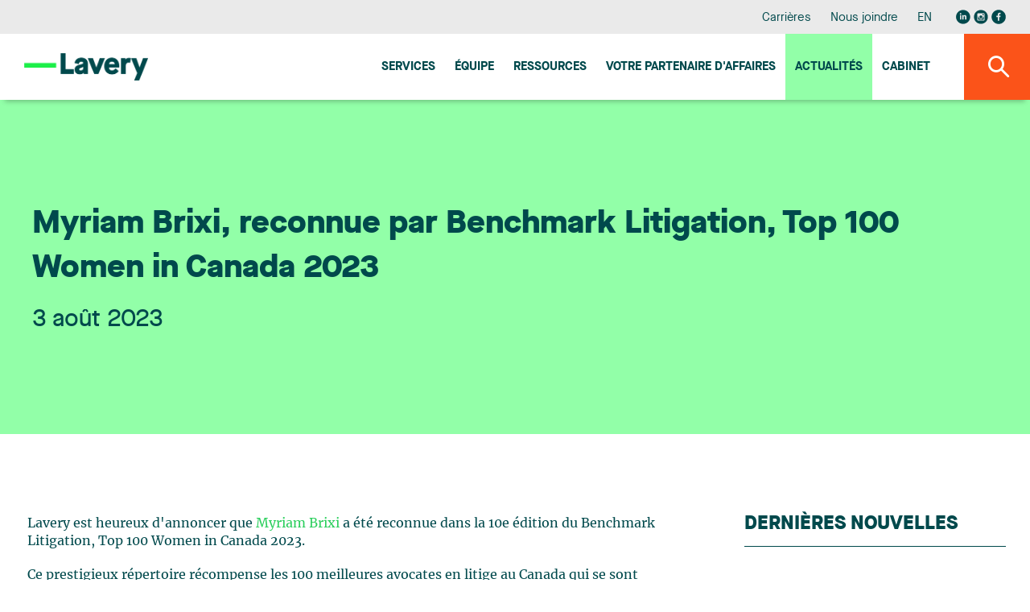

--- FILE ---
content_type: text/html;charset=UTF-8
request_url: https://www.lavery.ca/fr/actualite/8622-myriam-brixi-reconnue-par-benchmark-litigation-top-100-women-in-canada-2023.html?PAGE=1
body_size: 13354
content:
<!doctype html>




	<html class="no-js" xml:lang="fr" lang="fr" >

		<head prefix="og: http://ogp.me/ns# fb: http://ogp.me/ns/fb#">
			
				<script nonce="3B26BB7A9457D90E2188A03366913597" type="text/javascript" src="https://api.byscuit.com/data/client/6615324C-8D71-45FF-B0CF-C90BEDE3637C/script/script.js"></script>
			

			<meta http-equiv="Content-Type" content="text/html; charset=utf-8" />

			
				<meta name="facebook-domain-verification" content="og2bhsca6diyf12it1d1juxouwp904" />
			
				<title>Myriam Brixi, reconnue par Benchmark Litigation, Top 100 Women in Canada 2023</title>
			<meta name="robots" content="index,follow" />
				<meta name="title" content="Myriam Brixi, reconnue par Benchmark Litigation, Top 100 Women in Canada 2023" />
			<meta name="description" content="Lavery est heureux d'annoncer que Myriam Brixi a été reconnue dans la 10e édition du Benchmark Litigation, Top 100 Women in Canada 2023.
Ce prestigieux... - Lavery est un cabinet d'avocats indépendant offrant des services juridiques complets depuis ses bureaux à Montréal, Québec, Sherbrooke et Trois-Rivières." /> 

			
			<meta name="viewport" content="width=device-width,initial-scale=1,shrink-to-fit=no">
			<meta http-equiv="X-UA-Compatible" content="IE=edge">

			
			<meta name="format-detection" content="telephone=no">

			<base href="https://www.lavery.ca/" />
			

			
				<link rel="alternate" href="https://www.lavery.ca/en/news/8622-myriam-brixi-recognized-among-canadas-top-100-women-in-litigation-by-benchmark-litigation-for-2023.html?PAGE=1" hreflang="en-ca" />
				<link rel="alternate" href="https://www.lavery.ca/fr/actualite/8622-myriam-brixi-reconnue-par-benchmark-litigation-top-100-women-in-canada-2023.html?PAGE=1" hreflang="fr-ca" />

				<link rel="alternate" href="https://www.lavery.ca/en/news/8622-myriam-brixi-recognized-among-canadas-top-100-women-in-litigation-by-benchmark-litigation-for-2023.html?PAGE=1" hreflang="en" />
				<link rel="alternate" href="https://www.lavery.ca/fr/actualite/8622-myriam-brixi-reconnue-par-benchmark-litigation-top-100-women-in-canada-2023.html?PAGE=1" hreflang="fr" />

				<link rel="alternate" hreflang="x-default" href="https://www.lavery.ca/" />
			
			<link rel="license" href="https://www.lavery.ca/fr/conditions-utilisation.html" />
			
			

			

					<link rel="canonical" href="https://www.lavery.ca/fr/actualite/8622-myriam-brixi-reconnue-par-benchmark-litigation-top-100-women-in-canada-2023.html" />
					
					
						<meta property="og:url" content="https://www.lavery.ca/fr/actualite/8622-myriam-brixi-reconnue-par-benchmark-litigation-top-100-women-in-canada-2023.html">
					
					<meta property="og:title" content="Myriam Brixi, reconnue par Benchmark Litigation, Top 100 Women in Canada 2023">
				



			<meta property="og:site_name" content="Lavery"/>

			
			<link rel="apple-touch-icon" sizes="180x180" href="gx/favicon/apple-touch-icon.png">
			<link rel="icon" type="image/png" sizes="32x32" href="gx/favicon/favicon-32x32.png">
			<link rel="icon" type="image/png" sizes="16x16" href="gx/favicon/favicon-16x16.png">
			<link rel="manifest" href="gx/favicon/site.webmanifest">
			<link rel="mask-icon" href="gx/favicon/safari-pinned-tab.svg" color="#00a6e9 ">
			<link rel="shortcut icon" href="gx/favicon/favicon.ico">
			<meta name="msapplication-config" content="gx/favicon/browserconfig.xml">
			<meta name="theme-color" content="#ffffff ">
			<meta name="msapplication-TileColor" content="#ffffff">
			
			<meta name="msapplication-navbutton-color" content="#ffffff">
			<meta name="apple-mobile-web-app-status-bar-style" content="#ffffff">

			
			<link rel="image_src" href="https://www.lavery.ca/DATA/ACTUALITE/8622_fr_partage.jpg" />
			<meta property="og:image" content="https://www.lavery.ca/DATA/ACTUALITE/8622_fr_partage.jpg" />
			<meta property="og:image:type" content="image/jpeg" />

			

			<link rel="stylesheet" href="css/stylesheet.min.css?v=23/1/2026_12:10:06PM" rel="stylesheet">
			<link href="https://fonts.googleapis.com/css?family=PT+Sans:400,400i,700" rel="stylesheet">

			
			<script src="https://ajax.googleapis.com/ajax/libs/jquery/1.8.3/jquery.min.js"></script>
			<script nonce="3B26BB7A9457D90E2188A03366913597">window.jQuery || document.write('<script src="js/jquery/jquery-1.8.3.min.js"><\/script>')</script>


		
			<!-- Google Tag Manager -->
			<script nonce="3B26BB7A9457D90E2188A03366913597">(function(w,d,s,l,i){w[l]=w[l]||[];w[l].push({'gtm.start':
			new Date().getTime(),event:'gtm.js'});var f=d.getElementsByTagName(s)[0],
			j=d.createElement(s),dl=l!='dataLayer'?'&l='+l:'';j.async=true;j.src=
			'https://www.googletagmanager.com/gtm.js?id='+i+dl;var n=d.querySelector('[nonce]');
			n&&j.setAttribute('nonce',n.nonce||n.getAttribute('nonce'));f.parentNode.insertBefore(j,f);
			})(window,document,'script','dataLayer','GTM-MJ5XQG');</script>
			<!-- End Google Tag Manager -->
		


			<script nonce="3B26BB7A9457D90E2188A03366913597" type='text/javascript'>window.__lo_site_id = 264664;
				(function() { var wa = document.createElement('script'); wa.type = 'text/javascript'; wa.async = true; wa.src = 'https://d10lpsik1i8c69.cloudfront.net/w.js'; var s = document.getElementsByTagName('script')[0]; s.parentNode.insertBefore(wa, s);   })(); </script>
		</head>

		<body class="fr 05_110 bg-blanc">

		
				<!-- Google Tag Manager (noscript) -->
				<noscript><iframe src='https://www.googletagmanager.com/ns.html?id=GTM-MJ5XQG'
				height="0" width="0" style="display:none;visibility:hidden"></iframe></noscript>
				<!-- End Google Tag Manager (noscript) -->
		




			
			<a class="passeNav" href="/fr/actualite/8622-myriam-brixi-reconnue-par-benchmark-litigation-top-100-women-in-canada-2023.html?PAGE=1#main">Passer la navigation du site</a>

			<a id="ancreHaut"></a>

			<div class="conteneur page-refonte
				
			">
			

				<header class="entete clearfix
	" id="entete" role="banner">

	
	<div class="conteneur_menuSec bureauSeul">
		<div class="layout">

			<nav class="menuSec bureauSeul" role="navigation">
				<ul class="menuSec_liste">
					
						<li class="menuSec_item"><a href="https://www.lavery.ca/fr/carriere.html" class="menuSec_lnk">Carrières</a></li>
						<li class="menuSec_item"><a href="https://www.lavery.ca/fr/pour-nous-joindre.html" class="menuSec_lnk">Nous joindre</a></li>
						<li class="menuSec_item">
						
							<a href="https://www.lavery.ca/en/news/8622-myriam-brixi-recognized-among-canadas-top-100-women-in-litigation-by-benchmark-litigation-for-2023.html?PAGE=1" lang="en" class="menuSec_lnk"><abbr title="English version">EN</abbr></a>
							
						</li>
						<li class="menuSec_item rs">
							<a href="https://www.linkedin.com/company/lavery-avocats" target="_blank" title="Visiter notre page Linkedin"><svg class="icon icon-reseausocial_linkedin"><use xlink:href="gx/m/icones.svg#icon-reseausocial_linkedin"></use></svg></a>
						  <a class="reseauInsta" href="https://www.instagram.com/laveryavocats/?hl=fr" target="_blank" title="Visiter notre page Instagram"><svg class="icon icon-reseausocial_instagram"><use xlink:href="gx/m/icones.svg?v=3#icon-reseausocial_instagram"></use></svg></a>
							<a href="https://www.facebook.com/Laveryavocats" target="_blank" title="Visiter notre page Facebook"><svg class="icon icon-reseausocial_facebook"><use xlink:href="gx/m/icones.svg#icon-reseausocial_facebook"></use></svg></a>
						</li>
					
				</ul>
			</nav>

		</div>
	</div>


  	
  	<div id="conteneur_menuPrinc" class="conteneur_menuPrinc">
  		<div class="layout">

				<div class="menuPrinc_wrap">
					
					<a class="logo" itemscope itemtype="http://schema.org/Organization" href="https://www.lavery.ca/" title="Accueil">
						<picture itemprop="logo">
							<img src="gx/01/lavery-logo.png" width="230" height="" alt="Lavery, de Billy, S.E.N.C.R.L.">
						</picture>
					</a>

					<button class="btn_rechMob pasBureau"><i class="icon-magnifying"></i></a>

					
					<button type="button" id="btn-menuBurger" class="btn-menuBurger" title="Menu burger">
						<span class="btn-menuBurger-icon">&nbsp;</span>
					</button>

					
<nav class="menuPrincipal_nav" id="menuPrincipal" role="navigation">
    <ul class="menuPrincipal">
        
            <li class="menuPrincipal_item"><a href="https://www.lavery.ca/fr/expertises.html" class="menuPrincipal_lnk">Services</a></li>
            <li class="menuPrincipal_item"><a href="https://www.lavery.ca/fr/equipe.html" class="menuPrincipal_lnk">Équipe</a></li>
            <li class="menuPrincipal_item"><a href="https://www.lavery.ca/fr/publications.html" class="menuPrincipal_lnk">Ressources</a></li>
            
            <li class="menuPrincipal_item"><a href="https://www.lavery.ca/fr/services-juridiques/417-1-votre-partenaire-daaffaires-au-quebec.html" class="menuPrincipal_lnk">Votre Partenaire d'affaires</a></li>
            <li class="menuPrincipal_item"><a href="https://www.lavery.ca/fr/actualites.html" class="menuPrincipal_lnk actif">Actualités</a></li>
            <li class="menuPrincipal_item"><a href="https://www.lavery.ca/fr/cabinet-avocats-montreal-trois-rivieres-quebec-sherbrooke.html" class="menuPrincipal_lnk">Cabinet</a></li>
            
        

        
    </ul>
</nav>

				</div>

	  	</div>

			<button class="#variables.prefixMenu#_lnk btn_rechBur bureauSeul"><i class="icon-magnifying"></i></a>
  	</div>

	<div class="conteneur_rechGen" id="conteneur_rechGen">
		<div class="layout">

			
			<form action="resultats-recherche.html" method="get" id="formSearch" class="form_rechGen form clearfix">
				<select name="RechercheCat" id="RechercheCat" class="listeDeroulante">
					<option value="">Tout rechercher</option>
					<option value="Publications">Publications</option>
					
						<option value="Professionnels">Professionnels</option>
						<option value="Expertises">Expertises</option>
					
				</select>

				<div class="wrap containerSearchTop">
					<input value="" type="search" name="Recherche" id="Recherche" class="fr" placeholder="Avocat, expertise, mots-clés..." />
					<button type="submit" class="bouton1 btnSubmitRech" title="Rechercher"><i class="icon-magnifying flex"></i></button>
				</div>
			</form>

		</div>
	</div>
</header>

				
				<main id="main" class="contenu clearfix" role="main">
					<div id="overlay"></div>

					
  <div class="conteneur_banniere actualite">
    <div class="layout">

      <div class="conteneur_titre conteneur_titre--long">
        <h1 class="titre1 long">Myriam Brixi, reconnue par Benchmark Litigation, Top 100 Women in Canada 2023</h1>
        <div class="info">
          <header>
            
              <time itemprop="datePublished" datetime="2023-08-03" pubdate class="date">
                3 août 2023
              </time>
            
          </header>
        </div>
      </div>

    </div>
  </div>



<div class="conteneur_page grid inverseMobile">
	<div class="layout">

    

          <article role="article" itemscope itemtype="http://schema.org/NewsArticle" class="mb-50">
            <div itemprop="text" class="texte"><p>Lavery est heureux d'annoncer que <a href="https://www.lavery.ca/fr/avocats-parajuristes-notaires-lavery/profil/1370-myriam-brixi.html">Myriam Brixi</a> a été reconnue dans la 10e édition du Benchmark Litigation, Top 100 Women in Canada 2023.</p>
<p>Ce prestigieux répertoire récompense <span>les 100 meilleures avocates en litige au Canada</span> qui se sont démarquées en participant à certains des dossiers les plus importants ces dernières années, ainsi qu'en jouissant d'une solide réputation auprès de leurs pairs et de leurs clients.</p>
<p>Associée au sein du groupe Litige et règlement de différends de Lavery, Myriam Brixi oriente sa pratique principalement vers les actions collectives, la responsabilité du fabricant et du vendeur, le droit de la consommation, ainsi que le droit des assurances.</p>
<p>Myriam a participé à des actions collectives complexes soulevant d'importantes questions juridiques incluant une vaste gamme d'actions collectives multijuridictionnelles.</p>
<p>Myriam ajoute cette reconnaissance à celles de Litigation Star ainsi qu'à sa nomination d'avocate plaidante de l'année du Québec dans la catégorie talent émergent décernée plus tôt cette année.</p>
<p>Félicitations à Myriam pour cette nomination qui témoigne de son talent et de son expertise.</p>
<p>Pour plus d'information, nous vous invitons à vous rendre sur le site suivant :<br /><a href="https://benchmarklitigation.com/Jurisdiction/Top-100-Women-Canada/Details/8904#lawyers">Top 100 Women in Canada in Litigation</a></p></div>
          </article>

          <a class="lien retour" href="https://www.lavery.ca/fr/actualites.html?page=1">
            <svg class="icon icon-fleche-gauche"><use xlink:href="gx/m/icones.svg#icon-fleche-gauche"></use></svg>
            Retour à la liste des actualités
          </a>

          

            
            <div class="conteneur_auteur">
              <h3 class="titre4 titre4--vert">Consulter les biographies des professionnels</h3>

              <ul class="liste_equipe" itemscope itemtype="http://schema.org/Author">
                

                  <li class="item item-click" itemscope itemtype="http://schema.org/Person">
                    <div class="descr">
                      <p class="nom">
                        <a href="https://www.lavery.ca/fr/avocats-parajuristes-notaires-lavery/profil/1370-myriam-brixi.html">
                          Myriam Brixi
                        </a>
                      </p>
                    </div>
                  </li>
                
              </ul>

              <meta itemprop="author" content="Lavery, de Billy, S.E.N.C.R.L.">
            </div>
          

	</div>

  <aside class="sidebar clearfix
	
	
	" role="complementary"
>


	
  <div class="conteneur_dernierePubli ">

    <div class="formSidebar detailPub">

      
        
        <h3 class="titreSidebar">
          <a href="javascript:;" class="lien_toggle">
            Dernières nouvelles
            <i class="icon-arrow_dropdown pasBureau"></i>
          </a>
        </h3>
      

      <div>
        <ol class="article-liste">
          

            <li class="article-liste__item">
              <article class="article article--actualite" role="article" itemscope itemtype="http://schema.org/NewsArticle">
                <div class="article__inner item-click">

                  <div class="article__flex">
                    <header class="article__entete">
                      <div class="article__date">
                        <time datetime="2026-01-23" pubdate itemprop="datePublished">
                          23 janvier 2026
                        </time>
                      </div>
                      <h3 class="article__titre" itemprop="headline">
                        
                        <a href="http://www.lapresse.ca/affaires/2026-01-23/videotron/une-histoire-de-brevets-force-le-retrait-de-fonctions-sur-helix.php" class="inner" target="_blank">
                          Une histoire de brevets force le retrait de fonctions sur Helix
                        </a>
                      </h3>
                    </header>

                    


                  </div>

                  <div class="article__bouton">
                    <a href="http://www.lapresse.ca/affaires/2026-01-23/videotron/une-histoire-de-brevets-force-le-retrait-de-fonctions-sur-helix.php" class="bouton1 article__btn" target="_blank">
                      Lire la suite
                    </a>
                    
                      <svg class="icon icon-publication-externe actualite-ext"><use xlink:href="gx/m/icones.svg#icon-publication-externe"></use></svg>
                    
                  </div>

                </div>
              </article>
            </li>

          

            <li class="article-liste__item">
              <article class="article article--actualite" role="article" itemscope itemtype="http://schema.org/NewsArticle">
                <div class="article__inner item-click">

                  <div class="article__flex">
                    <header class="article__entete">
                      <div class="article__date">
                        <time datetime="2026-01-13" pubdate itemprop="datePublished">
                          13 janvier 2026
                        </time>
                      </div>
                      <h3 class="article__titre" itemprop="headline">
                        
                        <a href="https://www.lavery.ca/fr/actualite/11826-un-partenariat-strategique-entre-repreneuriat-quebec-et-lavery-pour-accelerer-le-transfert-dentreprise-au-quebec.html" class="inner">
                          Un partenariat stratégique entre Repreneuriat Québec et Lavery pour accélérer le transfert d’entreprise au Québec
                        </a>
                      </h3>
                    </header>

                    
                          <p class='article__intro' itemprop="text">Lavery est heureux d’annoncer un nouveau partenariat avec Repreneuriat Québec. Cette collaboration vise à renforcer de manière structurée l’accompagnement des repreneurs et des cédants du Québec, en mobilisant l’expertise multidisciplinaire de Lavery et en bonifiant le réseau d’experts de Repreneuriat Québec.
Un partenaire juridique de confiance pour soutenir le transfert d’entreprise à travers le Québec
Par cette entente, Repreneuriat Québec établit des liens formels avec l’ensemble du réseau de Lavery présent dans les grands centres d’affaires de la province. Cette collaboration contribue directement à la mission de Repreneuriat Québec d’assurer la pérennité des entreprises québécoises. Les équipes de Lavery mettront à profit une expertise intégrée de premier plan en fusions et acquisitions, fiscalité, financement, droit du travail et de l’emploi, gouvernance, propriété intellectuelle ainsi qu’en droit commercial et contractuel. Cette offre permet d’outiller concrètement les repreneurs et cédants à chaque étape critique du cycle de transfert: préparation et diagnostic, structuration et vérification diligente, financement et intégration post-transaction et continuité des opérations.
Lavery mobilisera également le L3IA, son laboratoire en intelligence artificielle, afin d’appuyer les transferts d’entreprises technologiques et innovantes.
Des actions conjointes de sensibilisation et de formation
Repreneuriat Québec et Lavery déploieront des activités de sensibilisation, des cliniques-conseils et des contenus pédagogiques afin d’informer la clientèle de Lavery et l’écosystème d’affaires sur les meilleures pratiques de planification de la relève, de structuration fiscale, de gestion des enjeux RH en contexte de transfert, ainsi que de protection de la PI.
« Ce partenariat nous permettra de mieux outiller les entrepreneurs d’ici en leur donnant accès à une expertise juridique reconnue. Ensemble, nous souhaitons sensibiliser davantage les acheteurs et les vendeurs à l’importance de bien planifier chaque étape du transfert d’entreprise, le tout dans le but d’assurer la continuité des entreprises dans toutes les régions du Québec », indique Alexandre Olive, président-directeur général de Repreneuriat Québec.  
« En devenant collaborateurs de Repreneuriat Québec, nous réaffirmons l’engagement de Lavery à faire croître et prospérer des entreprises d’ici et à contribuer à l’essor économique du Québec. Notre rôle, en tant que partenaire juridique et d’affaires, sera d’accompagner efficacement les repreneurs et les cédants, de la stratégie à l’exécution, pour sécuriser la pérennité économique de leurs entreprises et assurer un climat d’affaires de croissance dans le long terme », déclare Anik Trudel, cheffe de la direction de Lavery.
À propos de Lavery
Lavery est la firme juridique indépendante de référence au Québec. Elle compte plus de 200 professionnels établis à Montréal, Québec, Sherbrooke et Trois-Rivières, qui œuvrent chaque jour pour offrir toute la gamme des services juridiques aux organisations qui font des affaires au Québec. Reconnus par les plus prestigieux répertoires juridiques, les professionnels de Lavery sont au cœur de ce qui bouge dans le milieu des affaires et s'impliquent activement dans leurs communautés. L'expertise du cabinet est fréquemment sollicitée par de nombreux partenaires nationaux et mondiaux pour les accompagner dans des dossiers de juridiction québécoise.
À propos de Repreneuriat Québec          
Repreneuriat Québec est ancré sur une conviction forte : le transfert d’entreprise est l’un des leviers les plus puissants pour assurer la vitalité économique du Québec et la productivité des entreprises d’ici. Depuis plus de dix ans, Repreneuriat Québec porte la cause du repreneuriat en accompagnant les entrepreneurs à chaque étape de leur projet de relève. Pionnier d’un modèle d’accompagnement unique, Repreneuriat Québec est présent dans toutes les régions du Québec pour faire avancer concrètement les projets de relève.
Repreneuriat Québec a guidé près de 35 000 entrepreneurs et des milliers d’entreprises, représentant près de 10 milliards de dollars en chiffre d’affaires transféré, avec un taux de survie de 87,5 % pour les entreprises accompagnées. Repreneuriat Québec agit comme un acteur clé de la continuité entrepreneuriale, avec le soutien du ministère de l’Économie, de l’Innovation et de l’Énergie.
Pour en savoir plus sur nos services et sur la plateforme de maillage Index, rendez-vous sur repreneuriat.quebec.</p>
                      


                  </div>

                  <div class="article__bouton">
                    <a href="https://www.lavery.ca/fr/actualite/11826-un-partenariat-strategique-entre-repreneuriat-quebec-et-lavery-pour-accelerer-le-transfert-dentreprise-au-quebec.html" class="bouton1 article__btn">
                      Lire la suite
                    </a>
                    
                  </div>

                </div>
              </article>
            </li>

          

            <li class="article-liste__item">
              <article class="article article--actualite" role="article" itemscope itemtype="http://schema.org/NewsArticle">
                <div class="article__inner item-click">

                  <div class="article__flex">
                    <header class="article__entete">
                      <div class="article__date">
                        <time datetime="2026-01-12" pubdate itemprop="datePublished">
                          12 janvier 2026
                        </time>
                      </div>
                      <h3 class="article__titre" itemprop="headline">
                        
                        <a href="https://www.lavery.ca/fr/actualite/11825-lavery-accueille-une-nouvelle-associee-au-sein-de-son-groupe-droit-des-affaires.html" class="inner">
                          Lavery accueille une nouvelle associée au sein de son groupe Droit des affaires
                        </a>
                      </h3>
                    </header>

                    
                          <p class='article__intro' itemprop="text">Lavery est heureux d'annoncer l'arrivée de Isabelle Métivier qui rejoint notre cabinet en tant qu'associée au sein du groupe Droit des affaires et concentre sa pratique en droit immobilier à Montréal.
La pratique d’Isabelle se concentre principalement sur les acquisitions et ventes immobilières, les baux commerciaux, ainsi que la négociation et la structuration d’ententes complexes. Elle se distingue par une compréhension approfondie des réalités d’affaires et opérationnelles de ses clients, ce qui lui permet de proposer des solutions juridiques à la fois rigoureuses et pragmatiques, parfaitement alignées sur leurs objectifs stratégiques.

 « Je suis heureuse de me joindre à l’équipe de Lavery et de poursuivre ma pratique en droit immobilier au sein d’un cabinet reconnu pour la solidité de son groupe de droit des affaires. Le rôle essentiel que joue le droit immobilier dans les projets et transactions d’envergure a été déterminant dans ma décision. La combinaison d’une vision de croissance claire, d’une culture de collaboration et d’un environnement à taille humaine en fait un milieu idéal pour mettre mon expérience au service des clients, aux côtés de collègues engagés. »
Son arrivée vient enrichir notre expertise et renforcer notre capacité à offrir un accompagnement complet et adapté aux enjeux complexes auxquels font face nos clients.
</p>
                      


                  </div>

                  <div class="article__bouton">
                    <a href="https://www.lavery.ca/fr/actualite/11825-lavery-accueille-une-nouvelle-associee-au-sein-de-son-groupe-droit-des-affaires.html" class="bouton1 article__btn">
                      Lire la suite
                    </a>
                    
                  </div>

                </div>
              </article>
            </li>

          

            <li class="article-liste__item">
              <article class="article article--actualite" role="article" itemscope itemtype="http://schema.org/NewsArticle">
                <div class="article__inner item-click">

                  <div class="article__flex">
                    <header class="article__entete">
                      <div class="article__date">
                        <time datetime="2026-01-06" pubdate itemprop="datePublished">
                          6 janvier 2026
                        </time>
                      </div>
                      <h3 class="article__titre" itemprop="headline">
                        
                        <a href="https://www.lavery.ca/fr/actualite/10826-lavery-accueille-deux-nouveaux-avocats.html" class="inner">
                          Lavery accueille deux nouveaux avocats
                        </a>
                      </h3>
                    </header>

                    
                          <p class='article__intro' itemprop="text">Lavery a le plaisir d'annoncer l'arrivée de deux nouveaux avocats au bureau de Montréal; Laurent Bouvier Tremblay et Aurélie Ouellet.
Laurent se joint au groupe Litige et règlement des différends. Il concentre sa pratique en litige d’assurance, mettant à profit son expérience en droit criminel et pénal, en litige civil et commercial ainsi qu’en droit disciplinaire.


J’ai choisi de rejoindre Lavery afin d’évoluer au sein d’un milieu où le professionnalisme, la collaboration et l’excellence occupent une place centrale. La culture du cabinet, axée sur le développement soutenu des compétences et la rigueur, correspond pleinement à mes aspirations. Je suis ravie d’intégrer l’équipe d’Assurance et litige civil et de contribuer aux côtés de professionnels reconnus pour la qualité de leur expertise.

Aurélie est membre de l'équipe Droit de la famille, des personnes et des successions. Elle concentre sa pratique en matière familiale, traitant des dossiers de divorce, de séparation, de partage des biens, de garde d'enfants ainsi que de pension alimentaire pour enfants et conjoints. 


Rejoindre Lavery, c’est intégrer un cabinet où la rigueur, l’excellence et le travail d’équipe sont au cœur de la pratique. Son cadre multidisciplinaire est un véritable atout en droit de la famille où les dossiers soulèvent souvent des enjeux variés et où l’appui des autres groupes de pratique permet d’offrir un accompagnement complet. C’est aussi un milieu qui mise sur la collégialité et le développement des avocats en permettant d’évoluer aux côtés de collègues chevronnés et engagés.
</p>
                      


                  </div>

                  <div class="article__bouton">
                    <a href="https://www.lavery.ca/fr/actualite/10826-lavery-accueille-deux-nouveaux-avocats.html" class="bouton1 article__btn">
                      Lire la suite
                    </a>
                    
                  </div>

                </div>
              </article>
            </li>

          
        </ol>
      </div>

    </div>

  </div>


</aside>

</div>

					<button id="btnTop"><span class="icon-arrow_dropdown"></span></button>
				</main>

				
        


<footer class="piedPage
	" role="contentinfo">


  <div class="layout">

    
    <div class="conteneur_ftSucc pasMobile">
      <ul>
        
          <li class="premier">
            <address itemscope itemtype="http://schema.org/Organization" class="piedPage_adresse">
              <span itemscope itemtype="http://schema.org/PostalAddress">
                <span class="ti_succ" itemprop="name">Montréal</span>
                <span itemprop="streetAddress">Accueil : 35e étage</span><br/>
                <span itemprop="streetAddress">1, Place Ville Marie, bureau 4000</span><br/>
                <span itemprop="addressLocality">Montréal</span>&nbsp;
                <span itemprop="addressRegion">QC</span>&nbsp;
                <span itemprop="postalCode">H3B 4M4</span><br/>
                <span itemprop="telephone">Téléphone : 514 871-1522</span><br/>
                <span itemprop="faxNumber">Télécopieur : 514 871-8977</span><br>
                
                  <a href="https://g.page/lavery-avocats-montreal?share" class="bouton3 btn-direction" data-footer="Montréal" name="reqSuccursale"  target="_blank">S'y rendre</a>
                
              </span>
            </address>
          </li>
        
          <li class="">
            <address itemscope itemtype="http://schema.org/Organization" class="piedPage_adresse">
              <span itemscope itemtype="http://schema.org/PostalAddress">
                <span class="ti_succ" itemprop="name">Québec</span>
                <span itemprop="streetAddress">Bureau 500</span><br/>
                <span itemprop="streetAddress">925, Grande Allée Ouest</span><br/>
                <span itemprop="addressLocality">Québec</span>&nbsp;
                <span itemprop="addressRegion">QC</span>&nbsp;
                <span itemprop="postalCode">G1S 1C1</span><br/>
                <span itemprop="telephone">Téléphone : 418 688-5000</span><br/>
                <span itemprop="faxNumber">Télécopieur : 418 688-3458</span><br>
                
                  <a href="https://www.google.com/maps/place/Lavery+Avocats/@46.7942556,-71.2409839,17z/data=!3m1!4b1!4m5!3m4!1s0x4cc7c8a51bc943a5:0x784f08a9ae82bed3!8m2!3d46.7941721!4d-71.2366445" class="bouton3 btn-direction" data-footer="Québec" name="reqSuccursale"  target="_blank">S'y rendre</a>
                
              </span>
            </address>
          </li>
        
          <li class="">
            <address itemscope itemtype="http://schema.org/Organization" class="piedPage_adresse">
              <span itemscope itemtype="http://schema.org/PostalAddress">
                <span class="ti_succ" itemprop="name">Sherbrooke</span>
                <span itemprop="streetAddress">Bureau 200, Cité du Parc</span><br/>
                <span itemprop="streetAddress">95, Boul. Jacques-Cartier Sud</span><br/>
                <span itemprop="addressLocality">Sherbrooke</span>&nbsp;
                <span itemprop="addressRegion">QC</span>&nbsp;
                <span itemprop="postalCode">J1J 2Z3</span><br/>
                <span itemprop="telephone">Téléphone : 819 346-5058</span><br/>
                <span itemprop="faxNumber">Télécopieur : 819 346-5007</span><br>
                
                  <a href="https://g.page/lavery-avocats-sherbrooke?share" class="bouton3 btn-direction" data-footer="Sherbrooke" name="reqSuccursale"  target="_blank">S'y rendre</a>
                
              </span>
            </address>
          </li>
        
          <li class="dernier">
            <address itemscope itemtype="http://schema.org/Organization" class="piedPage_adresse">
              <span itemscope itemtype="http://schema.org/PostalAddress">
                <span class="ti_succ" itemprop="name">Trois-Rivières</span>
                <span itemprop="streetAddress">Bureau 360</span><br/>
                <span itemprop="streetAddress">1500, rue Royale</span><br/>
                <span itemprop="addressLocality">Trois-Rivières</span>&nbsp;
                <span itemprop="addressRegion">QC</span>&nbsp;
                <span itemprop="postalCode">G9A 6E6</span><br/>
                <span itemprop="telephone">Téléphone : 819 373-7000</span><br/>
                <span itemprop="faxNumber">Télécopieur : 819 373-0943</span><br>
                
                  <a href="https://g.page/lavery-avocats-trois-rivieres?share" class="bouton3 btn-direction" data-footer="Trois-Rivières" name="reqSuccursale"  target="_blank">S'y rendre</a>
                
              </span>
            </address>
          </li>
        
      </ul>
    </div>


    <nav class="menuPied" class="clearfix" role="navigation">
      
      <div class="conteneur-infolettre">
        <h4 class="infolettre-titre">Restez à l'affût des nouvelles juridiques de l'heure. Abonnez-vous à notre infolettre.</h4>
       <a href="https://lavery.concep.com/preferences/fr/signup " class="bouton1 btn--infolettre">M'abonner aux publications</a>
      </div>

      
      <div class="conteneur_rs">
          <a href="https://www.linkedin.com/company/lavery-avocats" target="_blank" title="Visiter notre page Linkedin"><svg class="icon icon-reseausocial_linkedin"><use xlink:href="gx/m/icones.svg#icon-reseausocial_linkedin"></use></svg></a>
          <a class="reseauInsta" href="https://www.instagram.com/laveryavocats/?hl=fr" target="_blank" title="Visiter notre page Instagram"><svg class="icon icon-reseausocial_instagram"><use xlink:href="gx/m/icones.svg?v=3#icon-reseausocial_instagram"></use></svg></a>
          <a href="https://www.facebook.com/Laveryavocats" target="_blank" title="Visiter notre page Facebook"><svg class="icon icon-reseausocial_facebook"><use xlink:href="gx/m/icones.svg#icon-reseausocial_facebook"></use></svg></a>
           </div>

      
      <div class="conteneur_gauche">
        <ul class="menuPied_liste">
          <li class="menuPied_item"><a href="https://www.lavery.ca/fr/etudiants.html" class="menuPied_lnk">Espace étudiant</a></li>
          <li class="menuPied_item"><a href="https://www.lavery.ca/fr/plan-du-site.html" class="menuPied_lnk">Plan du site</a></li>
          <li class="menuPied_item"><a href="https://www.lavery.ca/fr/conditions-utilisation.html" class="menuPied_lnk">Conditions d'utilisation</a></li>
          <li class="menuPied_item"><a data-cc="c-settings" href="" class="menuPied_lnk">Gérer mes cookies</a></li>
          <li class="menuPied_item"><a href="https://www.lavery.ca/fr/politique-protection-des-renseignements-personnels.html" class="menuPied_lnk">Politique relative à la protection des renseignements personnels</a></li>

        </ul>

        <small class="copyrights">
          <a href="https://www.lavery.ca/fr/conditions-utilisation.html">
            &copy; 2026 Lavery, de Billy, S.E.N.C.R.L. &nbsp;&nbsp;Tous droits réservés.
          </a>
        </small>
      </div>
    </nav>

  </div>

</footer>
<nav class="menuBurger_nav" id="menuBurger" role="navigation">

    
    <button type="button" class="btn-menuBurger interieur" title="Menu">
        <span class="btn-menuBurger-icon">&nbsp;</span>
    </button>

    <ul class="menuBurger">

        
            <li class="menuBurger_item"><a href="https://www.lavery.ca/fr/expertises.html" class="menuBurger_lnk">Services</a></li>
            <li class="menuBurger_item"><a href="https://www.lavery.ca/fr/equipe.html" class="menuBurger_lnk">Équipe</a></li>
            <li class="menuBurger_item"><a href="https://www.lavery.ca/fr/publications.html" class="menuBurger_lnk">Ressources</a></li>
            
            <li class="menuBurger_item"><a href="https://www.lavery.ca/fr/services-juridiques/417-1-votre-partenaire-daffaires-au-quebec.html" class="menuBurger_lnk">Votre Partenaire d'affaires</a></li>
            <li class="menuBurger_item"><a href="https://www.lavery.ca/fr/actualites.html" class="menuBurger_lnk actif">Actualités</a></li>
            <li class="menuBurger_item"><a href="https://www.lavery.ca/fr/cabinet-avocats-montreal-trois-rivieres-quebec-sherbrooke.html" class="menuBurger_lnk">Cabinet</a></li>
            <li class="menuBurger_item sec"><a href="https://www.lavery.ca/fr/pour-nous-joindre.html" class="menuBurger_lnk">Nous joindre</a></li>
            
            <li class="menuBurger_item sec"><a href="https://www.lavery.ca/fr/carriere.html" class="menuBurger_lnk"> Carrières</a></li>
            <li class="menuBurger_item sec"><a data-cc="c-settings" href="" class="menuBurger_lnk">Gérer mes cookies</a></li>

        
            <li class="menuBurger_item sec">
                
                    <a href="https://www.lavery.ca/en/news/8622-myriam-brixi-recognized-among-canadas-top-100-women-in-litigation-by-benchmark-litigation-for-2023.html?PAGE=1" lang="en" class="menuBurger_lnk"><abbr title="English version">English</abbr></a>
                
            </li>
            <li class="menuBurger_item rs">
                <a href="https://www.linkedin.com/company/lavery-avocats" target="_blank" title="Visiter notre page Linkedin"><svg class="icon icon-reseausocial_linkedin"><use xlink:href="gx/m/icones.svg#icon-reseausocial_linkedin"></use></svg></a>
                <a class="reseauInsta" href="https://www.instagram.com/laveryavocats/?hl=fr" target="_blank" title="Visiter notre page Instagram"><svg class="icon icon-reseausocial_instagram"><use xlink:href="gx/m/icones.svg?v=3#icon-reseausocial_instagram"></use></svg></a>
                <a href="https://www.facebook.com/Laveryavocats" target="_blank" title="Visiter notre page Facebook"><svg class="icon icon-reseausocial_facebook"><use xlink:href="gx/m/icones.svg#icon-reseausocial_facebook"></use></svg></a>
            </li>
        
    </ul>
</nav>

			</div>

			
			<noscript><link rel="stylesheet" type="text/css" href="css/stylesheet.min.css" media="all" /></noscript>
<script type="text/javascript" nonce="3B26BB7A9457D90E2188A03366913597">
/* First CSS File */
var giftofspeed = document.createElement('link');
giftofspeed.rel = 'stylesheet';
giftofspeed.href = 'css/stylesheet.min.css?v=6.1';
giftofspeed.type = 'text/css';
var godefer = document.getElementsByTagName('link')[0];
godefer.parentNode.insertBefore(giftofspeed, godefer);
</script>


<script nonce="3B26BB7A9457D90E2188A03366913597" src="js/modernizr.js"></script>




<script nonce="3B26BB7A9457D90E2188A03366913597">
	var p = '05_110';
	var l = 'fr';
	var mob ='0';
</script>


<script type="text/javascript" src="js/svgxuse.js" defer="defer"></script>


<script src="js/jQuery/jquery.easing.1.3.js"></script>



<!-- Swiper JS -->
<link rel="stylesheet" href="https://cdn.jsdelivr.net/npm/swiper@11/swiper-bundle.min.css" />
<script src="https://cdn.jsdelivr.net/npm/swiper@11/swiper-bundle.min.js" nonce="3B26BB7A9457D90E2188A03366913597"></script>

<script nonce="3B26BB7A9457D90E2188A03366913597">
  var swiper = new Swiper(".timelineSwiper", {
    slidesPerView: 1,
    loop: false,
    navigation: {
      nextEl: ".swiper-button-next",
      prevEl: ".swiper-button-prev",
    },
    pagination: {
      el: ".swiper-pagination",
      clickable: true,
      renderBullet: function (index, className) {
        return '<span class="' + className + '">' + (index + 1) + "</span>";
      },
    },
    breakpoints: {
      540: {
        slidesPerView: 1.3,
      },
      768: {
        slidesPerView: 2.5,
      },
    },
  });

	 var swiper = new Swiper(".ctaEnVedette", {
			slidesPerView: 1,
			loop: false,
			autoHeight:true,
			centeredSlides: true,
      speed: 500,
      autoplay: {
        delay: 10000,
        disableOnInteraction: false,
      },
			pagination: {
        el: ".swiper-pagination",
        clickable: true
			},
		});

	 /* Page carrière - section témoignage */
	 var swiper = new Swiper(".carrousel_temoignage", {
			slidesPerView: 1.5,
			loop: false,
			autoHeight:false,
			centeredSlides: false,
			spaceBetween: 15,
			navigation: {
					nextEl: ".btn-temoignage-next",
					prevEl: ".btn-temoignage-prev",
			},
			 breakpoints: {
				768: {
					slidesPerView: 2,
					spaceBetween: 30
				},
				1024: {
					slidesPerView: 3,
				}
			 }
		});

	/* Page carrière - section image */
	 var swiper = new Swiper(".evenement_image", {
			slidesPerView: 1.5,
			loop: false,
			autoHeight:false,
			centeredSlides: false,
			spaceBetween: 20,
			navigation: {
					nextEl: ".btn-event-next",
					prevEl: ".btn-event-prev",
			},
			 breakpoints: {
				768: {
					slidesPerView: 2.5,
				},
				1024: {
					slidesPerView: 3.5,
				},
				1800: {
					slidesPerView: 4.5,
				},
				2000: {
					slidesPerView: 6.5,
				}
			 }
		});
</script>


<script src="js/vMenuMobile/jquery.vMenuMobile.js"></script>




<script src="js/jQuery/jquery-ui.min.js"></script>



<script async src="js/picturefill.min.js"></script>





<script src="js/main.js?v=8/7/2025_09:45:08AM"></script>



<script src='https://www.google.com/recaptcha/api.js?hl=fr'></script>




	
<script type="text/javascript" nonce="3B26BB7A9457D90E2188A03366913597">

	$(document).ready(function () {

		$(".btnClose").on('click touch', function () {
			$('.banniereAlerte').slideToggle("slow");

			$.ajax({
				type: "POST",
				url:"inc/ajax/setCookie.cfm",
				data: {reduit:"1"}
			});

	});
 });
 </script>





<script type="text/javascript" nonce="3B26BB7A9457D90E2188A03366913597">
	document.write(unescape("%3Cscript src='https://msg.lavery.ca/wt.js' type='text/javascript'%3E%3C/script%3E"));
</script>


		</body>
	</html>

